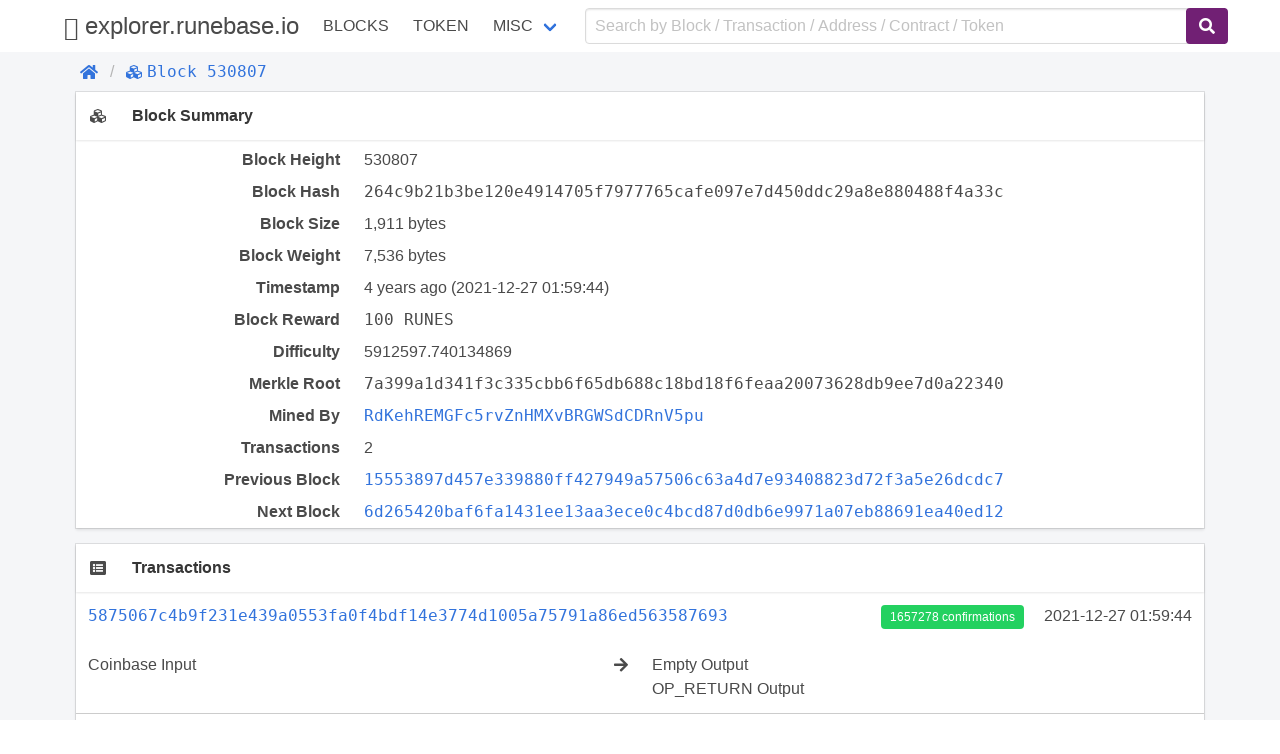

--- FILE ---
content_type: text/html; charset=utf-8
request_url: https://explorer.runebase.io/block/530807
body_size: 3692
content:
<!doctype html>
<html data-n-head-ssr lang="en" data-n-head="lang">
  <head >
    <title>Block | Blocks #530807 - explorer.runebase.io</title><meta data-n-head="ssr" charset="utf-8"><meta data-n-head="ssr" name="viewport" content="width=device-width, initial-scale=1, user-scalable=no"><link rel="preload" href="/_nuxt/e26af9100bb2abdfb64f.js" as="script"><link rel="preload" href="/_nuxt/63000892c2b1c3325b3d.js" as="script"><link rel="preload" href="/_nuxt/d5e55844a34196d60bca.css" as="style"><link rel="preload" href="/_nuxt/8a492f1ca6e30a24cd4d.js" as="script"><link rel="preload" href="/_nuxt/f3f2e41b992b5d9a8de0.css" as="style"><link rel="preload" href="/_nuxt/69742b77435009dcd5b1.js" as="script"><link rel="preload" href="/_nuxt/fonts/6967b5b.woff" as="font" type="font/woff" crossorigin><link rel="preload" href="/_nuxt/fonts/11fda7e.ttf" as="font" type="font/ttf" crossorigin><link rel="preload" href="/_nuxt/fonts/57059f6.eot" as="font" type="font/eot" crossorigin><link rel="preload" href="/_nuxt/de9446a61e1e9ed70958.css" as="style"><link rel="preload" href="/_nuxt/646854a0734efd6baeca.js" as="script"><link rel="stylesheet" href="/_nuxt/d5e55844a34196d60bca.css"><link rel="stylesheet" href="/_nuxt/f3f2e41b992b5d9a8de0.css"><link rel="stylesheet" href="/_nuxt/de9446a61e1e9ed70958.css">
  </head>
  <body >
    <div data-server-rendered="true" id="__nuxt"><!----><div id="__layout"><div id="app" data-v-48408f5a><div data-v-48408f5a><header class="container" data-v-48408f5a><nav class="navbar" data-v-8b04dca8 data-v-48408f5a><div class="navbar-brand is-size-4" data-v-8b04dca8><a href="/" class="navbar-item navbar-logo nuxt-link-active" data-v-8b04dca8><span class="runebase-icon runebase-icon--runebase" data-v-8b04dca8></span> explorer.runebase.io
    </a> <button type="button" class="button navbar-burger" data-v-8b04dca8><span data-v-8b04dca8></span><span data-v-8b04dca8></span><span data-v-8b04dca8></span></button></div> <div class="navbar-menu" data-v-8b04dca8><div class="navbar-start is-uppercase" data-v-8b04dca8><a href="/block" class="navbar-item nuxt-link-active" data-v-8b04dca8>Blocks</a> <a href="/contract/tokens" class="navbar-item" data-v-8b04dca8>Token</a> <div class="has-dropdown is-hoverable navbar-item" data-v-8b04dca8><a href="/misc/charts" class="navbar-link" data-v-8b04dca8>Misc</a> <div class="navbar-dropdown is-boxed" data-v-8b04dca8><a href="/misc/charts" class="navbar-item" data-v-8b04dca8>
              Charts
            </a> <a href="/misc/rich-list" class="navbar-item" data-v-8b04dca8>
              Rich List
            </a> <a href="/misc/biggest-miners" class="navbar-item" data-v-8b04dca8>
              Biggest Miners
            </a> <a href="/misc/stake-calculator" class="navbar-item" data-v-8b04dca8>
              Stake Calculator
            </a> <a href="/misc/raw-tx" class="navbar-item" data-v-8b04dca8>
              Send Raw Transaction
            </a></div></div></div> <form class="navbar-end" data-v-8b04dca8><div class="navbar-item input-item" data-v-8b04dca8><input type="text" placeholder="Search by Block / Transaction / Address / Contract / Token" value="" class="input" data-v-8b04dca8> <button type="submit" class="button is-runebase" data-v-8b04dca8><span class="fas fa-search" data-v-8b04dca8 data-v-8b04dca8></span></button></div></form></div></nav></header></div> <div class="background" data-v-48408f5a><div class="container" data-v-48408f5a><div class="breadcrumb" data-v-5666b55d data-v-48408f5a><ul class="breadcrumb-list" data-v-5666b55d><li data-v-5666b55d><a href="/" class="nuxt-link-active" data-v-5666b55d><span class="fas fa-home" data-v-5666b55d></span></a></li> <li data-v-5666b55d><a href="/block/530807" class="nuxt-link-exact-active nuxt-link-active" data-v-5666b55d><span class="fas fa-cubes" data-v-5666b55d></span><span class="monospace" data-v-5666b55d>Block 530807</span></a></li></ul></div></div> <section class="container" data-v-2d43b029 data-v-48408f5a><div class="card section-card" data-v-2d43b029><div class="card-header" data-v-2d43b029><div class="card-header-icon" data-v-2d43b029><span class="fas fa-cubes fa-fw" data-v-2d43b029 data-v-2d43b029></span></div> <h3 class="card-header-title" data-v-2d43b029>Block Summary</h3></div> <div class="card-body info-table" data-v-2d43b029><div class="columns" data-v-2d43b029><div class="column info-title" data-v-2d43b029>Block Height</div> <div class="column info-value" data-v-2d43b029>530807</div></div> <div class="columns" data-v-2d43b029><div class="column info-title" data-v-2d43b029>Block Hash</div> <div class="column info-value" data-v-2d43b029><span class="block-link" data-v-2d43b029 data-v-2d43b029><span class="break-word monospace" data-v-2d43b029 data-v-2d43b029>264c9b21b3be120e4914705f7977765cafe097e7d450ddc29a8e880488f4a33c</span><a title="Copy" class="clipboard fas fa-clipboard" data-v-e1cf8b26 data-v-e1cf8b26 data-v-2d43b029></a></span></div></div> <div class="columns" data-v-2d43b029><div class="column info-title" data-v-2d43b029>Block Size</div> <div class="column info-value" data-v-2d43b029>1,911 bytes</div></div> <div class="columns" data-v-2d43b029><div class="column info-title" data-v-2d43b029>Block Weight</div> <div class="column info-value" data-v-2d43b029>7,536 bytes</div></div> <div class="columns" data-v-2d43b029><div class="column info-title" data-v-2d43b029>Timestamp</div> <div class="column info-value" data-v-2d43b029><span data-v-2d43b029>4 years ago</span> (2021-12-27 02:59:44)
        </div></div> <div class="columns" data-v-2d43b029><div class="column info-title" data-v-2d43b029>Block Reward</div> <div class="column info-value monospace" data-v-2d43b029>100 RUNES</div></div> <div class="columns" data-v-2d43b029><div class="column info-title" data-v-2d43b029>Difficulty</div> <div class="column info-value" data-v-2d43b029>5912597.740134869</div></div> <div class="columns" data-v-2d43b029><div class="column info-title" data-v-2d43b029>Merkle Root</div> <div class="column info-value monospace" data-v-2d43b029>7a399a1d341f3c335cbb6f65db688c18bd18f6feaa20073628db9ee7d0a22340</div></div> <div class="columns" data-v-2d43b029><div class="column info-title" data-v-2d43b029>Mined By</div> <div class="column info-value" data-v-2d43b029><span class="address-link" data-v-2d43b029 data-v-2d43b029><a href="/address/RdKehREMGFc5rvZnHMXvBRGWSdCDRnV5pu/" class="break-word monospace" data-v-2d43b029>RdKehREMGFc5rvZnHMXvBRGWSdCDRnV5pu</a><a title="Copy" class="clipboard fas fa-clipboard" data-v-e1cf8b26 data-v-e1cf8b26 data-v-2d43b029></a></span></div></div> <div class="columns" data-v-2d43b029><div class="column info-title" data-v-2d43b029>Transactions</div> <div class="column info-value" data-v-2d43b029>2</div></div> <div class="columns" data-v-2d43b029><div class="column info-title" data-v-2d43b029>Previous Block</div> <div class="column info-value" data-v-2d43b029><span class="block-link" data-v-2d43b029 data-v-2d43b029><a href="/block/530806" class="break-word monospace" data-v-2d43b029>
            15553897d457e339880ff427949a57506c63a4d7e93408823d72f3a5e26dcdc7
          </a><a title="Copy" class="clipboard fas fa-clipboard" data-v-e1cf8b26 data-v-e1cf8b26 data-v-2d43b029></a></span></div></div> <div class="columns" data-v-2d43b029><div class="column info-title" data-v-2d43b029>Next Block</div> <div class="column info-value" data-v-2d43b029><span class="block-link" data-v-2d43b029 data-v-2d43b029><a href="/block/530808" class="break-word monospace" data-v-2d43b029>
            6d265420baf6fa1431ee13aa3ece0c4bcd87d0db6e9971a07eb88691ea40ed12
          </a><a title="Copy" class="clipboard fas fa-clipboard" data-v-e1cf8b26 data-v-e1cf8b26 data-v-2d43b029></a></span></div></div></div></div> <div class="card section-card transaction-list" data-v-2d43b029><div class="card-header" data-v-2d43b029><div class="card-header-icon" data-v-2d43b029><span class="fas fa-list-alt fa-fw" data-v-2d43b029 data-v-2d43b029></span></div> <div class="card-header-title" data-v-2d43b029>Transactions</div></div> <div class="card-body" data-v-2d43b029><!----> <div class="columns is-multiline transaction-item" data-v-cc9465a8 data-v-2d43b029><div class="column is-full is-clearfix" data-v-cc9465a8><div class="is-pulled-left collapse-bottom" data-v-cc9465a8><!----> <span class="transaction-link" data-v-cc9465a8 data-v-cc9465a8><a href="/tx/5875067c4b9f231e439a0553fa0f4bdf14e3774d1005a75791a86ed563587693" class="break-word monospace" data-v-cc9465a8>5875067c4b9f231e439a0553fa0f4bdf14e3774d1005a75791a86ed563587693</a><a title="Copy" class="clipboard fas fa-clipboard" data-v-e1cf8b26 data-v-e1cf8b26 data-v-cc9465a8></a></span></div> <div class="is-pulled-right" data-v-cc9465a8><a href="/block/530807" class="tag nuxt-link-exact-active nuxt-link-active is-success" data-v-cc9465a8>
        1657278 confirmations
      </a> <span class="timestamp" data-v-cc9465a8>
        2021-12-27 02:59:44
      </span></div></div> <div class="column is-clearfix collapse" data-v-cc9465a8><div class="is-clearfix" data-v-cc9465a8><span class="is-pulled-left" data-v-cc9465a8>Coinbase Input</span></div></div> <span class="column arrow collapse fas fa-arrow-right" data-v-cc9465a8 data-v-cc9465a8></span> <div class="column is-half collapse" data-v-cc9465a8><div class="is-clearfix" data-v-cc9465a8><span data-v-cc9465a8>
          Empty Output
        </span> <!----></div><div class="is-clearfix" data-v-cc9465a8><span data-v-cc9465a8>
          OP_RETURN Output
        </span> <!----></div></div> <!---->    <!----></div><div class="columns is-multiline transaction-item" data-v-cc9465a8 data-v-2d43b029><div class="column is-full is-clearfix" data-v-cc9465a8><div class="is-pulled-left collapse-bottom" data-v-cc9465a8><!----> <span class="transaction-link" data-v-cc9465a8 data-v-cc9465a8><a href="/tx/a0d3f552f0ded49e82b2906538c8c8204e9a94f8ae935481e49ca0901e8728d6" class="break-word monospace" data-v-cc9465a8>a0d3f552f0ded49e82b2906538c8c8204e9a94f8ae935481e49ca0901e8728d6</a><a title="Copy" class="clipboard fas fa-clipboard" data-v-e1cf8b26 data-v-e1cf8b26 data-v-cc9465a8></a></span></div> <div class="is-pulled-right" data-v-cc9465a8><a href="/block/530807" class="tag nuxt-link-exact-active nuxt-link-active is-success" data-v-cc9465a8>
        1657278 confirmations
      </a> <span class="timestamp" data-v-cc9465a8>
        2021-12-27 02:59:44
      </span></div></div> <div class="column is-clearfix collapse" data-v-cc9465a8><div class="is-clearfix" data-v-cc9465a8><span class="is-pulled-left address-link" data-v-cc9465a8 data-v-cc9465a8><a href="/address/RdKehREMGFc5rvZnHMXvBRGWSdCDRnV5pu/" class="break-word monospace" data-v-cc9465a8>RdKehREMGFc5rvZnHMXvBRGWSdCDRnV5pu</a></span> <span class="is-pulled-right amount" data-v-cc9465a8><span class="transaction-link" data-v-cc9465a8 data-v-cc9465a8><a href="/tx/e178585f8f71fb408ee0ced1c477b2bf8a3c9daed93a0612d37a54284a2dd069" class="break-word monospace" data-v-cc9465a8><span class="fas fa-search" data-v-cc9465a8></span></a></span>
            118.58000000 RUNES
          </span></div><div class="is-clearfix" data-v-cc9465a8><span class="is-pulled-left address-link" data-v-cc9465a8 data-v-cc9465a8><a href="/address/RdKehREMGFc5rvZnHMXvBRGWSdCDRnV5pu/" class="break-word monospace" data-v-cc9465a8>RdKehREMGFc5rvZnHMXvBRGWSdCDRnV5pu</a></span> <span class="is-pulled-right amount" data-v-cc9465a8><span class="transaction-link" data-v-cc9465a8 data-v-cc9465a8><a href="/tx/55a1513941a6108f3dcbe15614aad57ecb79c00f92d2f3fcad8689c517204ef2" class="break-word monospace" data-v-cc9465a8><span class="fas fa-search" data-v-cc9465a8></span></a></span>
            10.00000000 RUNES
          </span></div><div class="is-clearfix" data-v-cc9465a8><span class="is-pulled-left address-link" data-v-cc9465a8 data-v-cc9465a8><a href="/address/RdKehREMGFc5rvZnHMXvBRGWSdCDRnV5pu/" class="break-word monospace" data-v-cc9465a8>RdKehREMGFc5rvZnHMXvBRGWSdCDRnV5pu</a></span> <span class="is-pulled-right amount" data-v-cc9465a8><span class="transaction-link" data-v-cc9465a8 data-v-cc9465a8><a href="/tx/55a1513941a6108f3dcbe15614aad57ecb79c00f92d2f3fcad8689c517204ef2" class="break-word monospace" data-v-cc9465a8><span class="fas fa-search" data-v-cc9465a8></span></a></span>
            10.00000000 RUNES
          </span></div><div class="is-clearfix" data-v-cc9465a8><span class="is-pulled-left address-link" data-v-cc9465a8 data-v-cc9465a8><a href="/address/RdKehREMGFc5rvZnHMXvBRGWSdCDRnV5pu/" class="break-word monospace" data-v-cc9465a8>RdKehREMGFc5rvZnHMXvBRGWSdCDRnV5pu</a></span> <span class="is-pulled-right amount" data-v-cc9465a8><span class="transaction-link" data-v-cc9465a8 data-v-cc9465a8><a href="/tx/55a1513941a6108f3dcbe15614aad57ecb79c00f92d2f3fcad8689c517204ef2" class="break-word monospace" data-v-cc9465a8><span class="fas fa-search" data-v-cc9465a8></span></a></span>
            10.00000000 RUNES
          </span></div><div class="is-clearfix" data-v-cc9465a8><span class="is-pulled-left address-link" data-v-cc9465a8 data-v-cc9465a8><a href="/address/RdKehREMGFc5rvZnHMXvBRGWSdCDRnV5pu/" class="break-word monospace" data-v-cc9465a8>RdKehREMGFc5rvZnHMXvBRGWSdCDRnV5pu</a></span> <span class="is-pulled-right amount" data-v-cc9465a8><span class="transaction-link" data-v-cc9465a8 data-v-cc9465a8><a href="/tx/55a1513941a6108f3dcbe15614aad57ecb79c00f92d2f3fcad8689c517204ef2" class="break-word monospace" data-v-cc9465a8><span class="fas fa-search" data-v-cc9465a8></span></a></span>
            10.00000000 RUNES
          </span></div><div class="is-clearfix" data-v-cc9465a8><span class="is-pulled-left address-link" data-v-cc9465a8 data-v-cc9465a8><a href="/address/RdKehREMGFc5rvZnHMXvBRGWSdCDRnV5pu/" class="break-word monospace" data-v-cc9465a8>RdKehREMGFc5rvZnHMXvBRGWSdCDRnV5pu</a></span> <span class="is-pulled-right amount" data-v-cc9465a8><span class="transaction-link" data-v-cc9465a8 data-v-cc9465a8><a href="/tx/55a1513941a6108f3dcbe15614aad57ecb79c00f92d2f3fcad8689c517204ef2" class="break-word monospace" data-v-cc9465a8><span class="fas fa-search" data-v-cc9465a8></span></a></span>
            10.00000000 RUNES
          </span></div><div class="is-clearfix" data-v-cc9465a8><span class="is-pulled-left address-link" data-v-cc9465a8 data-v-cc9465a8><a href="/address/RdKehREMGFc5rvZnHMXvBRGWSdCDRnV5pu/" class="break-word monospace" data-v-cc9465a8>RdKehREMGFc5rvZnHMXvBRGWSdCDRnV5pu</a></span> <span class="is-pulled-right amount" data-v-cc9465a8><span class="transaction-link" data-v-cc9465a8 data-v-cc9465a8><a href="/tx/55a1513941a6108f3dcbe15614aad57ecb79c00f92d2f3fcad8689c517204ef2" class="break-word monospace" data-v-cc9465a8><span class="fas fa-search" data-v-cc9465a8></span></a></span>
            10.00000000 RUNES
          </span></div><div class="is-clearfix" data-v-cc9465a8><span class="is-pulled-left address-link" data-v-cc9465a8 data-v-cc9465a8><a href="/address/RdKehREMGFc5rvZnHMXvBRGWSdCDRnV5pu/" class="break-word monospace" data-v-cc9465a8>RdKehREMGFc5rvZnHMXvBRGWSdCDRnV5pu</a></span> <span class="is-pulled-right amount" data-v-cc9465a8><span class="transaction-link" data-v-cc9465a8 data-v-cc9465a8><a href="/tx/55a1513941a6108f3dcbe15614aad57ecb79c00f92d2f3fcad8689c517204ef2" class="break-word monospace" data-v-cc9465a8><span class="fas fa-search" data-v-cc9465a8></span></a></span>
            10.00000000 RUNES
          </span></div></div> <span class="column arrow collapse fas fa-arrow-right" data-v-cc9465a8 data-v-cc9465a8></span> <div class="column is-half collapse" data-v-cc9465a8><div class="is-clearfix" data-v-cc9465a8><span data-v-cc9465a8>
          Empty Output
        </span> <!----></div><div class="is-clearfix" data-v-cc9465a8><span class="is-pulled-left address-link" data-v-cc9465a8 data-v-cc9465a8><a href="/address/RdKehREMGFc5rvZnHMXvBRGWSdCDRnV5pu/" class="break-word monospace" data-v-cc9465a8>RdKehREMGFc5rvZnHMXvBRGWSdCDRnV5pu</a></span> <span class="is-pulled-right amount" data-v-cc9465a8><span class="transaction-link" data-v-cc9465a8 data-v-cc9465a8><a href="/tx/5aaa85535c65c45a47ec705831afd46fd3fd2c9c1eac0ba792b298e166e5556b" class="break-word monospace" data-v-cc9465a8><span class="fas fa-search" data-v-cc9465a8></span></a></span>
          198.58000000 RUNES
        </span></div><div class="is-clearfix" data-v-cc9465a8><span class="is-pulled-left address-link" data-v-cc9465a8 data-v-cc9465a8><a href="/address/Ra7s2sx1RFiRFc7XwGnyuae4FjmMrigywC/" class="break-word monospace" data-v-cc9465a8>Ra7s2sx1RFiRFc7XwGnyuae4FjmMrigywC</a></span> <span class="is-pulled-right amount" data-v-cc9465a8><span class="transaction-link" data-v-cc9465a8 data-v-cc9465a8><a href="/tx/5b2dcd4a4c4d3c79f308782e2a487c3f9206ea31798b6b3088ff4c64f703a72e" class="break-word monospace" data-v-cc9465a8><span class="fas fa-search" data-v-cc9465a8></span></a></span>
          10.00000000 RUNES
        </span></div><div class="is-clearfix" data-v-cc9465a8><span class="is-pulled-left address-link" data-v-cc9465a8 data-v-cc9465a8><a href="/address/Rj93Mnf3CEgE3rVeeUe198ZwbHZPGwa2Zu/" class="break-word monospace" data-v-cc9465a8>Rj93Mnf3CEgE3rVeeUe198ZwbHZPGwa2Zu</a></span> <span class="is-pulled-right amount" data-v-cc9465a8><span class="transaction-link" data-v-cc9465a8 data-v-cc9465a8><a href="/tx/fb64f5b0acef0b3dc0cfcea0a5168d893ee857f067869aa53da95776ff32eb83" class="break-word monospace" data-v-cc9465a8><span class="fas fa-search" data-v-cc9465a8></span></a></span>
          10.00000000 RUNES
        </span></div><div class="is-clearfix" data-v-cc9465a8><span class="is-pulled-left address-link" data-v-cc9465a8 data-v-cc9465a8><a href="/address/RnW1gz4RbYjHdZ6JJWUh2nCbZs5KdnYcv4/" class="break-word monospace" data-v-cc9465a8>RnW1gz4RbYjHdZ6JJWUh2nCbZs5KdnYcv4</a></span> <span class="is-pulled-right amount" data-v-cc9465a8><span class="transaction-link" data-v-cc9465a8 data-v-cc9465a8><a href="/tx/040b3cd6a1bf3aa79c001a7a3f4cfbd4a959f888c69777e656333cbff42c1807" class="break-word monospace" data-v-cc9465a8><span class="fas fa-search" data-v-cc9465a8></span></a></span>
          10.00000000 RUNES
        </span></div><div class="is-clearfix" data-v-cc9465a8><span class="is-pulled-left address-link" data-v-cc9465a8 data-v-cc9465a8><a href="/address/Rp4WkFzBw5J8Un3c7DGxPJeRqjQg3UQGNQ/" class="break-word monospace" data-v-cc9465a8>Rp4WkFzBw5J8Un3c7DGxPJeRqjQg3UQGNQ</a></span> <span class="is-pulled-right amount" data-v-cc9465a8><span class="transaction-link" data-v-cc9465a8 data-v-cc9465a8><a href="/tx/473de1d161eba3e35733a32fc94d5a9d422541406643d189009c68416e804a4c" class="break-word monospace" data-v-cc9465a8><span class="fas fa-search" data-v-cc9465a8></span></a></span>
          10.00000000 RUNES
        </span></div><div class="is-clearfix" data-v-cc9465a8><span class="is-pulled-left address-link" data-v-cc9465a8 data-v-cc9465a8><a href="/address/RsitgytVYzojAcHnkSWNXff6DY594E24im/" class="break-word monospace" data-v-cc9465a8>RsitgytVYzojAcHnkSWNXff6DY594E24im</a></span> <span class="is-pulled-right amount" data-v-cc9465a8><span class="transaction-link" data-v-cc9465a8 data-v-cc9465a8><a href="/tx/4c8548752128751c4541d2e190c6473ee59fbda3c3c5ec9018f4f717fabfb2a9" class="break-word monospace" data-v-cc9465a8><span class="fas fa-search" data-v-cc9465a8></span></a></span>
          10.00000000 RUNES
        </span></div><div class="is-clearfix" data-v-cc9465a8><span class="is-pulled-left address-link" data-v-cc9465a8 data-v-cc9465a8><a href="/address/RdKehREMGFc5rvZnHMXvBRGWSdCDRnV5pu/" class="break-word monospace" data-v-cc9465a8>RdKehREMGFc5rvZnHMXvBRGWSdCDRnV5pu</a></span> <span class="is-pulled-right amount" data-v-cc9465a8><span class="transaction-link" data-v-cc9465a8 data-v-cc9465a8><a href="/tx/7bc9401095bfc147cc5c7dd09cae0eee2fded6fc6efbe5b2188d7267148f6319" class="break-word monospace" data-v-cc9465a8><span class="fas fa-search" data-v-cc9465a8></span></a></span>
          10.00000000 RUNES
        </span></div><div class="is-clearfix" data-v-cc9465a8><span class="is-pulled-left address-link" data-v-cc9465a8 data-v-cc9465a8><a href="/address/RdKehREMGFc5rvZnHMXvBRGWSdCDRnV5pu/" class="break-word monospace" data-v-cc9465a8>RdKehREMGFc5rvZnHMXvBRGWSdCDRnV5pu</a></span> <span class="is-pulled-right amount" data-v-cc9465a8><span class="transaction-link" data-v-cc9465a8 data-v-cc9465a8><a href="/tx/7bc9401095bfc147cc5c7dd09cae0eee2fded6fc6efbe5b2188d7267148f6319" class="break-word monospace" data-v-cc9465a8><span class="fas fa-search" data-v-cc9465a8></span></a></span>
          10.00000000 RUNES
        </span></div><div class="is-clearfix" data-v-cc9465a8><span class="is-pulled-left address-link" data-v-cc9465a8 data-v-cc9465a8><a href="/address/RdKehREMGFc5rvZnHMXvBRGWSdCDRnV5pu/" class="break-word monospace" data-v-cc9465a8>RdKehREMGFc5rvZnHMXvBRGWSdCDRnV5pu</a></span> <span class="is-pulled-right amount" data-v-cc9465a8><span class="transaction-link" data-v-cc9465a8 data-v-cc9465a8><a href="/tx/7bc9401095bfc147cc5c7dd09cae0eee2fded6fc6efbe5b2188d7267148f6319" class="break-word monospace" data-v-cc9465a8><span class="fas fa-search" data-v-cc9465a8></span></a></span>
          10.00000000 RUNES
        </span></div><div class="is-clearfix" data-v-cc9465a8><span class="is-pulled-left address-link" data-v-cc9465a8 data-v-cc9465a8><a href="/address/RbVzPvEDqMTnn3beT1aW84Tw5ckGqZpJwN/" class="break-word monospace" data-v-cc9465a8>RbVzPvEDqMTnn3beT1aW84Tw5ckGqZpJwN</a></span> <span class="is-pulled-right amount" data-v-cc9465a8><span class="transaction-link" data-v-cc9465a8 data-v-cc9465a8><a href="/tx/161e2cc4976ed6e005752e91f0429053e33e516682d60110a02fd816ef8ef572" class="break-word monospace" data-v-cc9465a8><span class="fas fa-search" data-v-cc9465a8></span></a></span>
          10.00000000 RUNES
        </span></div></div> <!---->    <div class="column is-full has-text-right collapse-bottom" data-v-cc9465a8>
      Reward <span class="amount fee" data-v-cc9465a8>100 RUNES</span></div></div> <!----></div></div></section></div> <div class="my-addresses" style="display:none;" data-v-064ae1e6 data-v-48408f5a><button class="button is-runebase" data-v-064ae1e6><span class="far fa-address-book" data-v-064ae1e6 data-v-064ae1e6></span></button> <table style="display:none;" data-v-064ae1e6><tbody data-v-064ae1e6></tbody> <!----></table></div> <div data-v-084fafde data-v-48408f5a></div></div></div></div><script>window.__NUXT__=(function(a,b,c,d,e,f,g,h,i,j,k,l,m,n,o,p,q,r){return {layout:"default",data:[{},{height:f,hash:"264c9b21b3be120e4914705f7977765cafe097e7d450ddc29a8e880488f4a33c",timestamp:g,size:1911,weight:7536,reward:"10000000000",difficulty:5912597.740134869,merkleRoot:"7a399a1d341f3c335cbb6f65db688c18bd18f6feaa20073628db9ee7d0a22340",miner:c,prevHash:"15553897d457e339880ff427949a57506c63a4d7e93408823d72f3a5e26dcdc7",nextHash:"6d265420baf6fa1431ee13aa3ece0c4bcd87d0db6e9971a07eb88691ea40ed12",tx:[k,l],transactions:[{id:k,inputs:[{coinbase:"0377190800",scriptSig:{type:"coinbase"},witness:["0000000000000000000000000000000000000000000000000000000000000000"]}],outputs:[{value:d,scriptPubKey:{type:m}},{value:d,scriptPubKey:{type:"nulldata"}}],isCoinbase:h,isCoinstake:n,blockHeight:f,confirmations:o,timestamp:g,inputValue:d,outputValue:d,refundValue:d,fees:d},{id:l,inputs:[{prevTxId:"e178585f8f71fb408ee0ced1c477b2bf8a3c9daed93a0612d37a54284a2dd069",outputIndex:i,value:"11858000000",address:c,scriptSig:{type:p}},{prevTxId:e,outputIndex:4,value:a,address:c,scriptSig:{type:b}},{prevTxId:e,outputIndex:5,value:a,address:c,scriptSig:{type:b}},{prevTxId:e,outputIndex:6,value:a,address:c,scriptSig:{type:b}},{prevTxId:e,outputIndex:7,value:a,address:c,scriptSig:{type:b}},{prevTxId:e,outputIndex:8,value:a,address:c,scriptSig:{type:b}},{prevTxId:e,outputIndex:10,value:a,address:c,scriptSig:{type:b}},{prevTxId:e,outputIndex:q,value:a,address:c,scriptSig:{type:b}}],outputs:[{value:d,scriptPubKey:{type:m}},{value:"19858000000",address:c,scriptPubKey:{type:p},spentTxId:"5aaa85535c65c45a47ec705831afd46fd3fd2c9c1eac0ba792b298e166e5556b",spentIndex:17},{value:a,address:"Ra7s2sx1RFiRFc7XwGnyuae4FjmMrigywC",scriptPubKey:{type:b},spentTxId:"5b2dcd4a4c4d3c79f308782e2a487c3f9206ea31798b6b3088ff4c64f703a72e",spentIndex:21},{value:a,address:"Rj93Mnf3CEgE3rVeeUe198ZwbHZPGwa2Zu",scriptPubKey:{type:b},spentTxId:"fb64f5b0acef0b3dc0cfcea0a5168d893ee857f067869aa53da95776ff32eb83",spentIndex:q},{value:a,address:"RnW1gz4RbYjHdZ6JJWUh2nCbZs5KdnYcv4",scriptPubKey:{type:b},spentTxId:"040b3cd6a1bf3aa79c001a7a3f4cfbd4a959f888c69777e656333cbff42c1807",spentIndex:r},{value:a,address:"Rp4WkFzBw5J8Un3c7DGxPJeRqjQg3UQGNQ",scriptPubKey:{type:b},spentTxId:"473de1d161eba3e35733a32fc94d5a9d422541406643d189009c68416e804a4c",spentIndex:13},{value:a,address:"RsitgytVYzojAcHnkSWNXff6DY594E24im",scriptPubKey:{type:b},spentTxId:"4c8548752128751c4541d2e190c6473ee59fbda3c3c5ec9018f4f717fabfb2a9",spentIndex:14},{value:a,address:c,scriptPubKey:{type:b},spentTxId:j,spentIndex:i},{value:a,address:c,scriptPubKey:{type:b},spentTxId:j,spentIndex:2},{value:a,address:c,scriptPubKey:{type:b},spentTxId:j,spentIndex:r},{value:a,address:"RbVzPvEDqMTnn3beT1aW84Tw5ckGqZpJwN",scriptPubKey:{type:b},spentTxId:"161e2cc4976ed6e005752e91f0429053e33e516682d60110a02fd816ef8ef572",spentIndex:i}],isCoinbase:n,isCoinstake:h,blockHeight:f,confirmations:o,timestamp:g,inputValue:"18858000000",outputValue:"28858000000",refundValue:d,fees:"-10000000000"}]}],error:null,state:{address:{myAddresses:[]},blockchain:{height:2188084},locale:{language:"en"}},serverRendered:h}}("1000000000","pubkeyhash","RdKehREMGFc5rvZnHMXvBRGWSdCDRnV5pu","0","55a1513941a6108f3dcbe15614aad57ecb79c00f92d2f3fcad8689c517204ef2",530807,1640570384,true,1,"7bc9401095bfc147cc5c7dd09cae0eee2fded6fc6efbe5b2188d7267148f6319","5875067c4b9f231e439a0553fa0f4bdf14e3774d1005a75791a86ed563587693","a0d3f552f0ded49e82b2906538c8c8204e9a94f8ae935481e49ca0901e8728d6","empty",false,1657278,"pubkey",11,3));</script><script src="/_nuxt/e26af9100bb2abdfb64f.js" defer></script><script src="/_nuxt/646854a0734efd6baeca.js" defer></script><script src="/_nuxt/63000892c2b1c3325b3d.js" defer></script><script src="/_nuxt/8a492f1ca6e30a24cd4d.js" defer></script><script src="/_nuxt/69742b77435009dcd5b1.js" defer></script>
  </body>
</html>


--- FILE ---
content_type: application/javascript; charset=UTF-8
request_url: https://explorer.runebase.io/_nuxt/34fc0cc08f2910dbf95a.js
body_size: 2154
content:
(window.webpackJsonp=window.webpackJsonp||[]).push([[29],{595:function(t,e,n){"use strict";n(63),n(16),n(11),n(37);var c=n(18),o=n(21),r=n(33),l=(n(382),n(48),n(49),n(14),n(12));function d(object,t){var e=Object.keys(object);if(Object.getOwnPropertySymbols){var n=Object.getOwnPropertySymbols(object);t&&(n=n.filter((function(t){return Object.getOwnPropertyDescriptor(object,t).enumerable}))),e.push.apply(e,n)}return e}function v(t){for(var i=1;i<arguments.length;i++){var source=null!=arguments[i]?arguments[i]:{};i%2?d(source,!0).forEach((function(e){Object(c.a)(t,e,source[e])})):Object.getOwnPropertyDescriptors?Object.defineProperties(t,Object.getOwnPropertyDescriptors(source)):d(source).forEach((function(e){Object.defineProperty(t,e,Object.getOwnPropertyDescriptor(source,e))}))}return t}function f(t){return t.getUTCFullYear().toString()+"-"+(t.getUTCMonth()+1).toString().padStart(2,"0")+"-"+t.getUTCDate().toString().padStart(2,"0")}var _=function(){function t(){Object(o.a)(this,t)}return Object(r.a)(t,null,[{key:"get",value:function(t){var e=arguments.length>1&&void 0!==arguments[1]?arguments[1]:{};return l.c("/block/".concat(t),e)}},{key:"getRecentBlocks",value:function(){var t=arguments.length>0&&void 0!==arguments[0]?arguments[0]:{};return l.c("/recent-blocks",t)}},{key:"getBlocksByDate",value:function(){var t=arguments.length>0&&void 0!==arguments[0]?arguments[0]:new Date,e=arguments.length>1&&void 0!==arguments[1]?arguments[1]:{};return l.c("/blocks",v({params:{date:f(t)}},e))}}]),t}();e.a=_},631:function(t,e,n){},714:function(t,e,n){"use strict";var c=n(631);n.n(c).a},839:function(t,e,n){"use strict";n.r(e);n(56),n(32);var c,o=n(5),r=(n(595),n(160)),l=n(12),d={head:function(){return{title:this.$t("blockchain.transaction")+" "+this.id}},data:function(){return{id:"",hash:"",isCoinbase:!1,fees:"0",inputs:[],outputs:[],refundValue:"0",blockHeight:null,blockHash:null,timestamp:null,size:0,contractSpends:[],qrc20TokenTransfers:[],qrc721TokenTransfers:[]}},asyncData:(c=Object(o.a)(regeneratorRuntime.mark((function t(e){var n,c,o,d;return regeneratorRuntime.wrap((function(t){for(;;)switch(t.prev=t.next){case 0:return n=e.req,c=e.params,o=e.error,t.prev=1,t.next=4,r.a.get(c.id,{ip:n&&n.ip});case 4:return d=t.sent,t.abrupt("return",{id:d.id,hash:d.hash,isCoinbase:d.isCoinbase,fees:d.fees,inputs:d.inputs,outputs:d.outputs,refundValue:d.refundValue,blockHeight:d.blockHeight,blockHash:d.blockHash,timestamp:d.timestamp,size:d.size,contractSpends:d.contractSpends,qrc20TokenTransfers:d.qrc20TokenTransfers,qrc721TokenTransfers:d.qrc721TokenTransfers});case 8:t.prev=8,t.t0=t.catch(1),t.t0 instanceof l.a?404===t.t0.code?o({statusCode:404,message:"Transaction ".concat(c.id," not found")}):o({statusCode:t.t0.code,message:t.t0.message}):o({statusCode:500,message:t.t0.message});case 11:case"end":return t.stop()}}),t,null,[[1,8]])}))),function(t){return c.apply(this,arguments)}),computed:{blockchain:function(){return this.$store.state.blockchain},confirmations:function(){return null==this.blockHeight?0:this.blockchain.height-this.blockHeight+1},receipts:function(){return this.outputs.map((function(output){return output.receipt})).filter(Boolean)}},methods:{refresh:function(t){this.outputs=t.outputs,this.blockHeight=t.blockHeight,this.blockHash=t.blockHash,this.timestamp=t.timestamp,this.fees=t.fees,this.refundValue=t.refundValue,this.contractSpends=t.contractSpends,this.qrc20TokenTransfers=t.qrc20TokenTransfers,this.qrc721TokenTransfers=t.qrc721TokenTransfers},splitData:function(data){for(var t=data.length/64,e=[],i=0;i<t;++i)e.push(data.slice(64*i,64*(i+1)));return e},formatEvent:function(t,e){return 0===e.length?t.name+"()":t.name+"(\n"+t.inputs.map((function(input,t){return input.name?"  "+input.name+" = "+e[t]:"  "+e[t]})).join(",\n")+"\n)"}}},v=(n(714),n(8)),component=Object(v.a)(d,(function(){var t=this,e=t.$createElement,n=t._self._c||e;return n("section",{staticClass:"container"},[n("div",{staticClass:"card section-card"},[n("div",{staticClass:"card-header"},[n("div",{staticClass:"card-header-icon"},[n("Icon",{attrs:{icon:"list-alt",fixedWidth:""}})],1),t._v(" "),n("h3",{staticClass:"card-header-title"},[t._v(t._s(t.$t("transaction.summary")))])]),t._v(" "),n("div",{staticClass:"card-body info-table"},[n("div",{staticClass:"columns"},[n("div",{staticClass:"column info-title"},[t._v(t._s(t.$t("transaction.transaction_id")))]),t._v(" "),n("div",{staticClass:"column info-value monospace"},[n("TransactionLink",{attrs:{transaction:t.id,plain:""}})],1)]),t._v(" "),t.id!==t.hash?n("div",{staticClass:"columns"},[n("div",{staticClass:"column info-title"},[t._v(t._s(t.$t("transaction.transaction_hash")))]),t._v(" "),n("div",{staticClass:"column info-value monospace"},[n("TransactionLink",{attrs:{transaction:t.id,plain:"",clipboard:t.hash}},[t._v(t._s(t.hash))])],1)]):t._e(),t._v(" "),t.blockHash?n("div",{staticClass:"columns"},[n("div",{staticClass:"column info-title"},[t._v(t._s(t.$t("transaction.included_in_block")))]),t._v(" "),n("div",{staticClass:"column info-value"},[n("BlockLink",{attrs:{block:t.blockHeight,clipboard:t.blockHash}},[t._v("\n            "+t._s(t.blockHeight)+" ("+t._s(t.blockHash)+")\n          ")])],1)]):t._e(),t._v(" "),n("div",{staticClass:"columns"},[n("div",{staticClass:"column info-title"},[t._v(t._s(t.$t("transaction.transaction_size")))]),t._v(" "),n("div",{staticClass:"column info-value"},[t._v(t._s(t.size.toLocaleString())+" bytes")])]),t._v(" "),t.timestamp?n("div",{staticClass:"columns"},[n("div",{staticClass:"column info-title"},[t._v(t._s(t.$t("transaction.timestamp")))]),t._v(" "),n("div",{staticClass:"column info-value"},[n("FromNow",{attrs:{timestamp:t.timestamp}}),t._v(" ("+t._s(t._f("timestamp")(t.timestamp))+")\n        ")],1)]):t._e(),t._v(" "),n("div",{staticClass:"columns"},[n("div",{staticClass:"column info-title"},[t._v(t._s(t.$t("transaction.confirmation")))]),t._v(" "),n("div",{staticClass:"column info-value"},[t._v(t._s(t.confirmations))])]),t._v(" "),t.fees>0?n("div",{staticClass:"columns"},[n("div",{staticClass:"column info-title"},[t._v(t._s(t.$t("transaction.transaction_fee")))]),t._v(" "),n("div",{staticClass:"column info-value monospace"},[t._v(t._s(t._f("runebase")(t.fees))+" RUNES")])]):t._e(),t._v(" "),n("Transaction",{attrs:{transaction:{id:t.id,blockHeight:t.blockHeight,timestamp:t.timestamp,inputs:t.inputs,outputs:t.outputs,refundValue:t.refundValue,fees:t.fees,contractSpends:t.contractSpends,qrc20TokenTransfers:t.qrc20TokenTransfers,qrc721TokenTransfers:t.qrc721TokenTransfers},detailed:""},on:{"transaction-change":t.refresh}}),t._v(" "),n("div",{staticClass:"columns"},[n("div",{staticClass:"column"},t._l(t.receipts,(function(e){return n("div",{staticClass:"receipt-item"},[n("div",{staticClass:"columns"},[n("div",{staticClass:"column info-title"},[t._v(t._s(t.$t("transaction.receipt.sender")))]),t._v(" "),n("div",{staticClass:"column info-value"},[n("AddressLink",{attrs:{address:e.sender}})],1)]),t._v(" "),e.contractAddressHex!=="0".repeat(40)?n("div",{staticClass:"columns"},[n("div",{staticClass:"column info-title"},[t._v(t._s(t.$t("transaction.receipt.contract_address")))]),t._v(" "),n("div",{staticClass:"column info-value"},[n("AddressLink",{attrs:{address:e.contractAddress}})],1)]):t._e(),t._v(" "),0!==e.gasUsed?n("div",{staticClass:"columns"},[n("div",{staticClass:"column info-title"},[t._v(t._s(t.$t("transaction.receipt.gas_used")))]),t._v(" "),n("div",{staticClass:"column info-value monospace"},[t._v(t._s(e.gasUsed.toLocaleString()))])]):t._e(),t._v(" "),e.excepted&&"None"!==e.excepted?n("div",{staticClass:"columns"},[n("div",{staticClass:"column info-title"},[t._v(t._s(t.$t("transaction.receipt.excepted")))]),t._v(" "),n("div",{staticClass:"column info-value"},[t._v(t._s(e.exceptedMessage||e.excepted))])]):t._e(),t._v(" "),e.logs.length?n("div",{staticClass:"columns"},[n("div",{staticClass:"column info-title"},[t._v(t._s(t.$t("transaction.receipt.event_logs")))]),t._v(" "),n("div",{staticClass:"column info-value"},t._l(e.logs,(function(e){return n("ul",{staticClass:"event-log"},[n("li",[n("span",{staticClass:"key"},[t._v(t._s(t.$t("transaction.receipt.address")))]),t._v(" "),n("AddressLink",{attrs:{address:e.address}})],1),t._v(" "),n("li",[n("span",{staticClass:"key"},[t._v(t._s(t.$t("transaction.receipt.topics")))]),t._v(" "),n("ul",{staticClass:"topic-list monospace"},t._l(e.topics,(function(e){return n("li",[t._v(t._s(e))])})),0)]),t._v(" "),n("li",[n("span",{staticClass:"key"},[t._v(t._s(t.$t("transaction.receipt.data")))]),t._v(" "),n("span",{staticClass:"monospace"},[t._v(t._s(e.data))])]),t._v(" "),e.abiList&&e.abiList.length?n("li",[n("ul",t._l(e.abiList,(function(e){var c=e.abi,o=e.params;return n("pre",{staticClass:"contract-event-code",domProps:{innerHTML:t._s(t.formatEvent(c,o))}})})),0)]):t._e()])})),0)]):t._e()])})),0)])],1)])])}),[],!1,null,"d783be80",null);e.default=component.exports}}]);